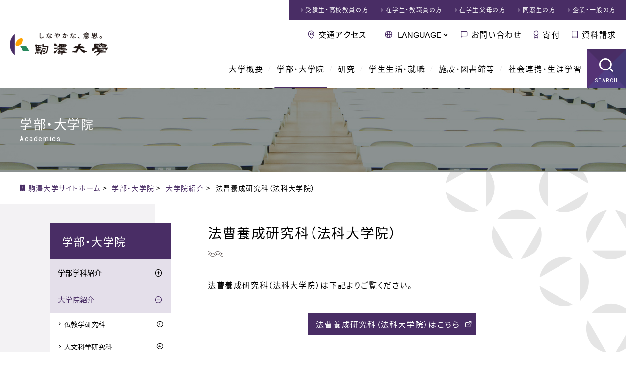

--- FILE ---
content_type: text/html;charset=UTF-8
request_url: https://www.komazawa-u.ac.jp/academics/graduate/lawschool.html
body_size: 43376
content:
<!DOCTYPE html>
<html dir="ltr" lang="ja">
<head>
<meta charset="utf-8">
<meta name="viewport" content="width=device-width,initial-scale=1.0,minimum-scale=1.0,maximum-scale=2.0,user-scalable=1" id="viewport">
<title>法曹養成研究科（法科大学院） | 学部・大学院 | 駒澤大学</title>
<meta name="keywords" content="駒澤大学, 駒沢, 受験, 入学情報, キャンパスライフ">
<link rel="shortcut icon" href="/favicon.ico">
<link rel="stylesheet" href="/css/reset.css">
<link rel="stylesheet" href="/css/common.css">
<link rel="stylesheet" href="/css/contents.css">
<meta property="og:title" content="法曹養成研究科（法科大学院）">
<meta property="og:type" content="article">
<meta property="og:url" content="https://www.komazawa-u.ac.jp/academics/graduate/lawschool.html">
<meta property="og:site_name" content="駒澤大学">
<meta property="og:image" content="https://www.komazawa-u.ac.jp/img/fb_ogp.png">
<meta name="twitter:card" content="summary_large_image">
<!--[if lt IE 9]><script src="//html5shiv.googlecode.com/svn/trunk/html5.js"></script><![endif]-->
<!-- Google Tag Manager -->
<script>(function(w,d,s,l,i){w[l]=w[l]||[];w[l].push({'gtm.start':
new Date().getTime(),event:'gtm.js'});var f=d.getElementsByTagName(s)[0],
j=d.createElement(s),dl=l!='dataLayer'?'&l='+l:'';j.async=true;j.src=
'https://www.googletagmanager.com/gtm.js?id='+i+dl;f.parentNode.insertBefore(j,f);
})(window,document,'script','dataLayer','GTM-P3HQLT3');</script>
<!-- End Google Tag Manager -->
</head>



<body id="site_index" data-type="2" data-id1="11" data-id2="2745">


<!-- Google Tag Manager (noscript) -->
<noscript><iframe src="https://www.googletagmanager.com/ns.html?id=GTM-P3HQLT3" 
height="0" width="0" style="display:none;visibility:hidden"></iframe></noscript>
<!-- End Google Tag Manager (noscript) -->

<!-- google カスタム検索 日本語 -->
<script>
  (function() {
    var cx = '006591613043062259498:h8vixw4me0g';
    var gcse = document.createElement('script');
    gcse.type = 'text/javascript';
    gcse.async = true;
    gcse.src = 'https://cse.google.com/cse.js?cx=' + cx;
    var s = document.getElementsByTagName('script')[0];
    s.parentNode.insertBefore(gcse, s);
  })();
</script>

<div id="container">


<!-- ////////// PageHeader ////////// -->
<header id="globalHeader">
<!-- ////////// announce ////////// -->
<!-- ////////// announce ////////// -->
<div>
<div id="logoField"><a href="/"><img src="/img/common/header_logo.png" alt="しなやかな、意思 駒澤大学"></a></div>
<div id="headerNav">
<nav id="mddNav">
<ul id="globalNav">
<li class="navHome"><a href="/">駒澤大学ホーム</a>
<div class="languageNav">
<form action="javascript:void(0);" method="get">
<select onChange="location.href=value;">
<option value="javascript:void(0);">LANGUAGE</option>
<option value="/">日本語</option>
<option value="/english/">English</option>
<option value="/korean/">한국어</option>
<option value="/t-chinese/">中文繁体</option>
<option value="/s-chinese/">中文簡體</option>
</select>
</form>
</div>
</li>
<li><a href="/about/">大学概要</a>
<div class="mddWrap"><div class="mddInner">
<div class="title_field"><a href="/about/">
<span class="content_title">大学概要</span>
<span class="content_catch">About us</span>
</a></div>
<nav>
<div class="large_nav"><a href="/about/philosophy/">
<figure><img src="/about/philosophy/img/archivelist_img.jpg" alt="理念とあゆみ"></figure>
<span class="page_title">理念とあゆみ</span></a>
<ul>
<li><a href="/about/philosophy/principle.html">建学の理念</a></li>
<li><a href="/about/philosophy/message.html">学長あいさつ</a></li>
<li><a href="/about/philosophy/history.html">沿革</a></li>
<li><a href="/about/philosophy/history-photo.html">写真で振り返る駒澤大学の歴史</a></li>
</ul>
</div>
<div class="large_nav"><a href="/about/overview/">
<figure><img src="/about/overview/img/archivelist_img.jpg" alt="大学の概要"></figure>
<span class="page_title">大学の概要</span></a>
<ul>
<li><a href="/about/overview/foundation/">学校法人駒澤大学</a></li>
<li><a href="/about/overview/symbolmark.html">校章・シンボルマーク</a></li>
<li><a href="/about/overview/school-song.html">校歌・応援歌</a></li>
<li><a href="/about/overview/regulations.html">学則</a></li>
<li><a href="/about/overview/support.html">後援</a></li>
<li><a href="/about/overview/contact.html">お問い合わせ</a></li>
</ul>
</div>
<div class="subNav clm_2x">
<ul>
<li><a href="/about/disclosure/">情報公開</a></li>
<li><a href="/about/effort/">教育上の取り組み</a></li>
<li><a href="/about/fd/">FD（Faculty Development）</a></li>
<li><a href="/about/factbook/">ファクトブック</a></li>
<li><a href="/about/compliance/">コンプライアンス等の取り組み</a></li>
<li><a href="/about/notice/">告知・お知らせ</a></li>
<li><a href="/about/public-relations/">広報誌</a></li>
</ul>
</div>
</nav>
</div></div>
</li>
<li class="mddCurrent"><a href="/academics/">学部・大学院</a>
<div class="mddWrap"><div class="mddInner">
<div class="title_field"><a href="/academics/">
<span class="content_title">学部・大学院</span>
<span class="content_catch">Academics</span>
</a></div>
<nav>
<div class="large_nav"><a href="/academics/faculty/">
<figure><img src="/academics/faculty/img/archivelist_img.jpg" alt="学部学科紹介"></figure>
<span class="page_title">学部学科紹介</span></a>
<ul>
<li><a href="/academics/faculty/buddhism/">仏教学部</a></li>
<li><a href="/academics/faculty/letters/">文学部</a></li>
<li><a href="/academics/faculty/economics/">経済学部</a></li>
<li><a href="/academics/faculty/law/">法学部</a></li>
<li><a href="/academics/faculty/business-administration/">経営学部</a></li>
<li><a href="/academics/faculty/health-sciences/">医療健康科学部</a></li>
<li><a href="/academics/faculty/globalmedia/">グローバル・メディア・スタディーズ学部</a></li>
</ul>
</div>
<div class="large_nav"><a href="/academics/graduate/">
<figure><img src="/academics/graduate/img/archivelist_img.jpg" alt="大学院紹介"></figure>
<span class="page_title">大学院紹介</span></a>
<ul>
<li><a href="/academics/graduate/buddhism/">仏教学研究科</a></li>
<li><a href="/academics/graduate/humanities/">人文科学研究科</a></li>
<li><a href="/academics/graduate/economics/">経済学研究科</a></li>
<li><a href="/academics/graduate/commerce/">商学研究科</a></li>
<li><a href="/academics/graduate/law/">法学研究科</a></li>
<li><a href="/academics/graduate/business-administration/">経営学研究科</a></li>
<li><a href="/academics/graduate/health-sciences/">医療健康科学研究科</a></li>
<li><a href="/academics/graduate/global-media-studies/">グローバル・メディア研究科</a></li>
<li><a href="/academics/graduate/lawschool.html">法曹養成研究科（法科大学院）</a></li>
</ul>
</div>
<div class="large_nav"><a href="/academics/teachers/">
<figure><img src="/academics/teachers/img/archivelist_img.jpg" alt="教員紹介"></figure>
<span class="page_title">教員紹介</span></a>
<ul>
<li><a href="/academics/teachers/buddhism/">仏教学部 教員紹介</a></li>
<li><a href="/academics/teachers/letters/">文学部 教員紹介</a></li>
<li><a href="/academics/teachers/economics/">経済学部 教員紹介</a></li>
<li><a href="/academics/teachers/law/">法学部 教員紹介</a></li>
<li><a href="/academics/teachers/business-administration/">経営学部 教員紹介</a></li>
<li><a href="/academics/teachers/health-sciences/">医療健康科学部 教員紹介</a></li>
<li><a href="/academics/teachers/globalmedia/">グローバル・メディア・スタディーズ学部 教員紹介</a></li>
<li><a href="/academics/teachers/synthetic/">総合教育研究部 教員紹介</a></li>
<li><a href="/academics/teachers/lawschool.html">法曹養成研究科（法科大学院）</a></li>
</ul>
</div>
</nav>
</div></div>
</li>
<li><a href="/research/">研究</a>
<div class="mddWrap"><div class="mddInner">
<div class="title_field"><a href="/research/">
<span class="content_title">研究</span>
<span class="content_catch">Research</span>
</a></div>
<nav>
<div class="large_nav"><a href="/research/research-activity/">
<figure><img src="/research/files/research-activity_img.jpg" alt="研究活動への取り組み"></figure>
<span class="page_title">研究活動への取り組み</span></a>
<ul>
<li><a href="/research/research-activity/research-system.html">研究倫理に関する取り組み</a></li>
<li><a href="/research/research-activity/research-achievements.html">研究者情報データベース</a></li>
<li><a href="/research/research-activity/participate.html">学会・研究会等への参加</a></li>
<li><a href="/research/research-activity/society-lectures.html">学会・講演会等</a></li>
<li><a href="/research/research-activity/Commission-application-form.html">各種関連委員会</a></li>
</ul>
</div>
<div class="large_nav"><a href="/research/grant-program/">
<figure><img src="/research/grant-program/img/archivelist_img.jpg" alt="研究助成"></figure>
<span class="page_title">研究助成</span></a>
<ul>
<li><a href="/research/grant-program/cat/">お知らせ</a></li>
<li><a href="/research/grant-program/post-119.html">様式のダウンロード</a></li>
<li><a href="/research/grant-program/post-116.html">公的研究費</a></li>
<li><a href="/research/grant-program/komazawa-special.html">駒澤大学特別研究助成金</a></li>
</ul>
</div>
<div class="large_nav"><a href="/research/i-u-g-collaboration/">
<figure><img src="/research/files/i-u-g-collaboration.jpg" alt="産学官連携"></figure>
<span class="page_title">産学官連携</span></a>
<ul>
<li><a href="/research/i-u-g-collaboration/policy-of-industry-government-academia-cooperation.html">駒澤大学産学官連携ポリシー</a></li>
<li><a href="/research/i-u-g-collaboration/i-u-collaboration.html">規程・申請様式（受託研究・学外共同研究・奨学研究・寄付講座）</a></li>
</ul>
</div>
<div class="large_nav"><a href="/research/labo/">
<figure><img src="/research/img/archivelist_img.jpg" alt="研究所・ラボラトリ紹介"></figure>
<span class="page_title">研究所・ラボラトリ紹介</span></a>
<ul>
<li><a href="/research/labo/zen/">禅研究所</a></li>
<li><a href="/research/labo/buddhist-economics/">仏教経済研究所</a></li>
<li><a href="/research/labo/law-research-institute/">法学研究所</a></li>
<li><a href="/research/labo/applied-geography/">応用地理研究所</a></li>
<li><a href="/research/labo/kjps/">ジャーナリズム・政策研究所</a></li>
<li><a href="/research/labo/accounting-institute/">経理研究所</a></li>
<li><a href="/research/labo/buddhist-literature/">仏教文学研究所</a></li>
<li><a href="/research/labo/ri-for-justice/">司法研究所</a></li>
<li><a href="/research/labo/health-sciences/">医療健康科学研究所</a></li>
<li><a href="/research/labo/presentday-laboratory/">経済学部現代応用経済学科ラボラトリ</a></li>
<li><a href="/research/labo/gms-laboratory/">グローバル・メディア・スタディーズ・ラボラトリ</a></li>
</ul>
</div>
</nav>
</div></div>
</li>
<li><a href="/campuslife/">学生生活・就職</a>
<div class="mddWrap"><div class="mddInner">
<div class="title_field"><a href="/campuslife/">
<span class="content_title">学生生活・就職</span>
<span class="content_catch">Campuslife</span>
</a></div>
<nav>
<div class="large_nav"><a href="/campuslife/international/">
<figure><img src="/campuslife/international/img/archivelist_img.jpg" alt=""></figure>
<span class="page_title">留学・国際交流</span></a>
<ul>
<li><a href="/campuslife/international/international-center-office.html">国際センター</a></li>
<li><a href="/campuslife/international/counseling-1.html">留学相談室</a></li>
<li><a href="/campuslife/international/international-exchange.html">交換留学</a></li>
<li><a href="/campuslife/international/authorized-school.html">認定校留学</a></li>
<li><a href="/campuslife/international/short-term-language-seminar.html">短期語学セミナー</a></li>
<li><a href="/campuslife/international/visit-to-japan-program.html">来日プログラム「KOMSTUDY」</a></li>
<li><a href="/campuslife/international/extracurricular.html">TEST対策講座</a></li>
<li><a href="/campuslife/international/message.html">留学体験記</a></li>
<li><a href="/campuslife/international/exchange-agreement.html">国際交流協定校</a></li>
</ul>
</div>
<div class="large_nav"><a href="/campuslife/career/">
<figure><img src="/campuslife/career/img/archivelist_img.jpg" alt=""></figure>
<span class="page_title">キャリアセンター</span></a>
<ul>
<li><a href="/campuslife/career/current-students/">在学生の方へ</a></li>
<li><a href="/campuslife/career/application/">企業の皆様</a></li>
</ul>
</div>
<div class="subNav clm_2x">
<ul>
<li><a href="/campuslife/contact-information/">窓口案内</a></li>
<li><a href="/campuslife/certificate/">証明書</a></li>
<li><a href="/campuslife/studies/">学部生</a></li>
<li><a href="/campuslife/graduate/">大学院生</a></li>
<li><a href="/campuslife/qualification/">資格</a></li>
<li><a href="/campuslife/school-expenses/">学費等</a></li>
<li><a href="/campuslife/scholarship/">奨学金</a></li>
<li><a href="/campuslife/student-life-support/">学生生活サポート</a></li>
<li><a href="/campuslife/student-counselors-office/">学生相談室</a></li>
<li><a href="/campuslife/health-center/">保健管理センター</a></li>
<li><a href="/campuslife/support/">障がい学生支援</a></li>
</ul>
</div>
</nav>
</div></div>
</li>
<li><a href="/facilities/">施設・図書館等</a>
<div class="mddWrap"><div class="mddInner">
<div class="title_field"><a href="/facilities/">
<span class="content_title">施設・図書館等</span>
<span class="content_catch">Facilities</span>
</a></div>
<nav>
<div class="large_nav"><a href="/facilities/library/">
<figure><img src="/facilities/library/img/archivelist_img.jpg" alt=""></figure>
<span class="page_title">図書館</span></a>
<ul>
<li><a href="/facilities/library/use-guidance/">利用者別ガイド</a></li>
<li><a href="/facilities/library/support/">活用・サポート</a></li>
<li><a href="/facilities/library/plan-special-feature/">駒図コレクション</a></li>
<li><a href="/facilities/library/outline-komazawalibrary/">図書館概要</a></li>
<li><a href="/facilities/library/database.html">サーチツール（データベース）</a></li>
<li><a href="/facilities/library/calendar.html">カレンダー</a></li>
<li><a href="/facilities/library/floor-map.html">フロアガイド</a></li>
<li><a href="/facilities/library/topics/">NEWS</a></li>
</ul>
</div>
<div class="large_nav"><a href="/facilities/museum/">
<figure><img src="/facilities/museum/img/archivelist_img.jpg" alt=""></figure>
<span class="page_title">禅文化歴史博物館</span></a>
<ul>
<li><a href="/facilities/museum/overview/">博物館の紹介</a></li>
<li><a href="/facilities/museum/use-transportation-guideline/">アクセス・お願い</a></li>
<li><a href="/facilities/museum/publication/">刊行物</a></li>
<li><a href="/facilities/museum/map.html">博物館みどころ</a></li>
<li><a href="/facilities/museum/calendar.html">開館カレンダー</a></li>
<li><a href="/facilities/museum/event-schedule.html">スケジュール</a></li>
<li><a href="/facilities/museum/topics/">お知らせ（禅文化歴史博物館）</a></li>
</ul>
</div>
<div class="large_nav"><a href="/facilities/campus/">
<figure><img src="/facilities/campus/img/archivelist_img.jpg" alt="キャンパス紹介"></figure>
<span class="page_title">キャンパス紹介</span></a>
<ul>
<li><a href="/facilities/campus/komazawa.html">駒沢キャンパス</a></li>
<li><a href="/facilities/campus/fukasawa.html">深沢キャンパス</a></li>
<li><a href="/facilities/campus/tamagawa.html">玉川キャンパス</a></li>
</ul>
</div>
<div class="subNav">
<ul>
<li><a href="/facilities/seminarhouse/">厚生寮（野尻寮）</a></li>
<li><a href="/facilities/komazawa-cless/">学生食堂・売店</a></li>
<li><a href="/facilities/information-network-center/">総合情報センター（一般）</a></li>
<li><a href="/facilities/community-care-center/">コミュニティ・ケアセンター</a></li>
</ul>
</div>
</nav>
</div></div>
</li>
<li><a href="/social/">社会連携・生涯学習</a>
<div class="mddWrap"><div class="mddInner">
<div class="title_field"><a href="/social/">
<span class="content_title">社会連携・生涯学習</span>
<span class="content_catch">Social activity &amp; Lifelong learning</span>
</a></div>
<nav>
<div class="large_nav"><a href="/social/about/">
<figure><img src="/social/about/files/archivelist_img.jpg" alt=""></figure>
<span class="page_title">社会連携について</span></a>
<ul>
<li><a href="/social/about/setagayaku/">世田谷区との連携</a></li>
<li><a href="/social/about/other/">各地・各団体と連携</a></li>
<li><a href="/social/about/research/">社会との研究活動</a></li>
<li><a href="/social/about/komadaiproject/">駒大生のプロジェクト</a></li>
<li><a href="/social/about/lifelearning/">開かれた学びの場</a></li>
<li><a href="/social/about/deeplearning/">学びを深める</a></li>
<li><a href="/social/about/topics/">お知らせ（社会連携センター）</a></li>
</ul>
</div>
<div class="large_nav"><a href="/social/lifelearning/">
<figure><img src="/social/files/archivelist_lifelearning.jpg" alt="生涯学習について"></figure>
<span class="page_title">生涯学習について</span></a>
<ul>
<li><a href="/social/lifelearning/kokai/">公開講座</a></li>
<li><a href="/social/lifelearning/kenkou/">健康づくり教室</a></li>
<li><a href="/social/lifelearning/sunday/">日曜講座・はじめての坐禅</a></li>
<li><a href="/social/lifelearning/ecollege/">せたがやｅカレッジ</a></li>
</ul>
</div>
<div class="large_nav"><a href="/social/sdgs/">
<figure><img src="/social/files/archivelist_sdgs.png" alt="駒澤大学×SDGs"></figure>
<span class="page_title">駒澤大学×SDGs</span></a>
<ul>
</ul>
</div>
<div class="large_nav"><a href="/social/collabo/">
<figure><img src="/social/files/archivelist_collabo.jpg" alt="社会連携センターについて"></figure>
<span class="page_title">社会連携センターについて</span></a>
</div>
</nav>
</div></div>
</li>
<li class="navSearch"><a href="javascript:void(0);">SEARCH</a></li>
</ul>
</nav>
<nav id="visitorNav">
<ul>
<li><a href="/exam/">受験生・高校教員<span>の方</span></a></li>
<li><a href="/visitor/">在学生・教職員<span>の方</span></a></li>
<li><a href="/visitor/visitor-parents.html">在学生父母<span>の方</span></a></li>
<li><a href="/visitor/visitor-alumni.html">同窓生<span>の方</span></a></li>
<li><a href="/visitor/visitor-public.html">企業・一般<span>の方</span></a></li>
</ul>
</nav>
<nav id="subNav">
<ul>
<li class="navAccess"><a href="/access/">交通アクセス</a></li>
<li class="navLanguage">
<form action="javascript:void(0);" method="get">
<select onChange="location.href=value;">
<option value="javascript:void(0);">LANGUAGE</option>
<option value="/">日本語</option>
<option value="/english/">English</option>
<option value="/korean/">한국어</option>
<option value="/t-chinese/">中文繁体</option>
<option value="/s-chinese/">中文簡體</option>
</select>
</form>
</li>
<li class="navContact"><a href="/contact/">お問い合わせ</a></li>
<li class="navBokin"><a href="/bokin/">寄付</a></li>
<li class="navCatalog"><a href="/exam/catalog.html" data-gtm-click="header-document_request">資料請求</a></li>
</ul>
</nav>
</div>
</div>
<div class="siteSearch">
<span class="searchTtl">SEARCH<span>サイト内検索</span></span>
<!-- サイト内検索 -->
<gcse:searchbox-only></gcse:searchbox-only>
<!-- サイト内検索 -->
</div>
</header>


<div id="keyWrap" class="thin kwAcademics">
<div class="catTtl">学部・大学院<span>Academics</span></div>
</div>


<nav id="breadcrumbs">
<span itemscope itemtype="http://data-vocabulary.org/Breadcrumb">
<a href="/" class="bcHome" itemprop="url"><span itemprop="title">駒澤大学サイトホーム</span></a>&nbsp;&gt;&nbsp;
</span>
<span itemscope itemtype="http://data-vocabulary.org/Breadcrumb">
<a href="/academics/" itemprop="url"><span itemprop="title">学部・大学院</span></a>&nbsp;&gt;&nbsp;
</span>
<span itemscope itemtype="http://data-vocabulary.org/Breadcrumb">
<a href="/academics/graduate/" itemprop="url"><span itemprop="title">大学院紹介</span></a>&nbsp;&gt;&nbsp;
</span>
<span itemscope itemtype="http://data-vocabulary.org/Breadcrumb">
<span itemprop="title">法曹養成研究科（法科大学院）</span>
</span>
</nav><!--/#breadcrumbs-->


<!-- ////////// MainContents ////////// -->
<div id="wrapper">
<div id="wrapInner">

<main class="">


<section class="secDetail">
<h1>法曹養成研究科（法科大学院）</h1>
<div id="setEntryBase">
<p>法曹養成研究科（法科大学院）は下記よりご覧ください。</p>
<p style="text-align: center;"><a class="btn" target="_blank" href="/lawschool/">法曹養成研究科（法科大学院）はこちら</a></p>
</div><!--/#setEntryBase-->
</section><!--/.secDetail-->


</main>

<div id="sub">
<h2><a href="/academics/"><span>学部・大学院</span></a></h2>
<nav>
<ul>
<li><a href="/academics/faculty/">学部学科紹介</a>
<ul>
<li><a href="/academics/faculty/buddhism/">仏教学部</a>
<ul>
</ul>
</li>
<li><a href="/academics/faculty/letters/">文学部</a>
<ul>
</ul>
</li>
<li><a href="/academics/faculty/economics/">経済学部</a>
<ul>
</ul>
</li>
<li><a href="/academics/faculty/law/">法学部</a>
<ul>
</ul>
</li>
<li><a href="/academics/faculty/business-administration/">経営学部</a>
<ul>
</ul>
</li>
<li><a href="/academics/faculty/health-sciences/">医療健康科学部</a>
<ul>
</ul>
</li>
<li><a href="/academics/faculty/globalmedia/">グローバル・メディア・スタディーズ学部</a>
<ul>
</ul>
</li>
<li><a href="/academics/faculty/sougou/">総合教育研究部</a>
<ul>
</ul>
</li>
<li><a href="/academics/faculty/post-52.html">駒澤教養パスポート</a></li>
<li><a href="/academics/faculty/common.html">全学共通科目</a></li>
<li><a href="/academics/faculty/datascience-ai.html">データサイエンス・AI教育プログラム</a></li>
<li><a href="/academics/faculty/flex.html">フレックスBのシステムとは</a></li>
<li><a href="/academics/faculty/page-list.html">学部・学科作成のページ</a></li>
</ul>
</li>
<li class="active"><a href="/academics/graduate/">大学院紹介</a>
<ul>
<li><a href="/academics/graduate/buddhism/">仏教学研究科</a>
<ul>
<li><a href="/academics/graduate/buddhism/buddhism.html">仏教学研究科 仏教学専攻</a></li>
<li><a href="/academics/graduate/buddhism/post-23.html">仏教学専攻 教員紹介</a></li>
</ul>
</li>
<li><a href="/academics/graduate/humanities/">人文科学研究科</a>
<ul>
<li><a href="/academics/graduate/humanities/japanese-literature.html">人文科学研究科 国文学専攻</a></li>
<li><a href="/academics/graduate/humanities/english-literature.html">人文科学研究科 英米文学専攻</a></li>
<li><a href="/academics/graduate/humanities/geography.html">人文科学研究科 地理学専攻</a></li>
<li><a href="/academics/graduate/humanities/history.html">人文科学研究科 歴史学専攻</a></li>
<li><a href="/academics/graduate/humanities/sociology.html">人文科学研究科 社会学専攻</a></li>
<li><a href="/academics/graduate/humanities/psychology.html">人文科学研究科 心理学専攻</a></li>
<li><a href="/academics/graduate/humanities/post-24.html">国文学専攻 教員紹介</a></li>
<li><a href="/academics/graduate/humanities/post-25.html">英米文学専攻 教員紹介</a></li>
<li><a href="/academics/graduate/humanities/post-26.html">地理学専攻 教員紹介</a></li>
<li><a href="/academics/graduate/humanities/post-27.html">歴史学専攻 教員紹介</a></li>
<li><a href="/academics/graduate/humanities/post-28.html">社会学専攻 教員紹介</a></li>
<li><a href="/academics/graduate/humanities/post-29.html">心理学専攻 教員紹介</a></li>
</ul>
</li>
<li><a href="/academics/graduate/economics/">経済学研究科</a>
<ul>
<li><a href="/academics/graduate/economics/greeting.html">経済学研究科委員長挨拶</a></li>
<li><a href="/academics/graduate/economics/teachers.html">教員紹介</a></li>
<li><a href="/academics/graduate/economics/lesson.html">授業紹介</a></li>
<li><a href="/academics/graduate/economics/exam.html">経済学研究科入試情報</a></li>
<li><a href="/academics/graduate/economics/scholarship.html">奨学金</a></li>
<li><a href="/academics/graduate/economics/message.html">院生／修了生のメッセージ</a></li>
<li><a href="/academics/graduate/economics/thesis.html">経済学研究科修士論文・博士論文紹介（最近分）</a></li>
</ul>
</li>
<li><a href="/academics/graduate/commerce/">商学研究科</a>
<ul>
<li><a href="/academics/graduate/commerce/greeting.html">商学研究科委員長挨拶</a></li>
<li><a href="/academics/graduate/commerce/thesis.html">商学研究科　修士論文・ 博士論文一覧</a></li>
<li><a href="/academics/graduate/commerce/exam.html">商学研究科入試情報</a></li>
<li><a href="/academics/graduate/commerce/literature.html">基本文献リスト</a></li>
<li><a href="/academics/graduate/commerce/scholarship.html">奨学金</a></li>
<li><a href="/academics/graduate/commerce/message.html">在学生・修了生の声</a></li>
<li><a href="/academics/graduate/commerce/teachers.html">教員紹介</a></li>
</ul>
</li>
<li><a href="/academics/graduate/law/">法学研究科</a>
<ul>
<li><a href="/academics/graduate/law/publiclaw.html">法学研究科 公法学専攻</a></li>
<li><a href="/academics/graduate/law/privatelaw.html">法学研究科 私法学専攻</a></li>
<li><a href="/academics/graduate/law/post-32.html">公法学専攻 教員紹介</a></li>
<li><a href="/academics/graduate/law/post-33.html">私法学専攻 教員紹介</a></li>
</ul>
</li>
<li><a href="/academics/graduate/business-administration/">経営学研究科</a>
<ul>
<li><a href="/academics/graduate/business-administration/post-34.html">経営学専攻 教員紹介</a></li>
<li><a href="/academics/graduate/business-administration/masters-course-examinee.html">修士課程受験者の皆さんへ</a></li>
<li><a href="/academics/graduate/business-administration/admission-prospective.html">修士課程入学予定者の皆さんへ</a></li>
<li><a href="/academics/graduate/business-administration/disclosure.html">情報公開</a></li>
<li><a href="/academics/graduate/business-administration/introduce.html">経営学研究科の紹介</a></li>
<li><a href="/academics/graduate/business-administration/exam.html">入試情報</a></li>
<li><a href="/academics/graduate/business-administration/links.html">リンク</a></li>
</ul>
</li>
<li><a href="/academics/graduate/health-sciences/">医療健康科学研究科</a>
<ul>
<li><a href="/academics/graduate/health-sciences/health-sciences.html">医療健康科学研究科 診療放射線学専攻</a></li>
<li><a href="/academics/graduate/health-sciences/post-35.html">診療放射線学専攻 教員紹介</a></li>
</ul>
</li>
<li><a href="/academics/graduate/global-media-studies/">グローバル・メディア研究科</a>
<ul>
<li><a href="/academics/graduate/global-media-studies/global-media-studies.html">グローバル・メディア研究科 グローバル・メディア専攻</a></li>
<li><a href="/academics/graduate/global-media-studies/post-36.html">グローバル・メディア専攻 教員紹介</a></li>
</ul>
</li>
<li><a href="/academics/graduate/exam/">大学院入学試験について</a>
<ul>
</ul>
</li>
<li><a href="/academics/graduate/tuition-waiver/">授業料減免制度について</a>
<ul>
</ul>
</li>
<li><a href="/academics/graduate/event/">大学院進学相談会</a>
<ul>
</ul>
</li>
<li><a href="/academics/graduate/research/">研究会</a>
<ul>
</ul>
</li>
<li><a href="/academics/graduate/post-4.html">日本学術振興会 特別研究員制度</a></li>
<li><a href="/academics/graduate/syllabus.html">大学院時間割・要覧</a></li>
<li><a href="/academics/graduate/3.html">【大学院】令和7年度新入生の皆様へ</a></li>
<li><a href="/academics/graduate/injyosei.html">大学院研究助成制度</a></li>
<li><a href="/academics/graduate/consultation.html">資料請求・過去問題</a></li>
<li class="active"><a href="/academics/graduate/lawschool.html">法曹養成研究科（法科大学院）</a></li>
<li><a href="/academics/graduate/page-list.html">研究科作成のページ</a></li>
</ul>
</li>
<li><a href="/academics/teachers/">教員紹介</a>
<ul>
<li><a href="/academics/teachers/buddhism/">仏教学部 教員紹介</a>
<ul>
<li><a href="/academics/teachers/buddhism/buddhism.html">仏教学部 禅学科／仏教学科 教員一覧</a></li>
</ul>
</li>
<li><a href="/academics/teachers/letters/">文学部 教員紹介</a>
<ul>
<li><a href="/academics/teachers/letters/japanese-literature.html">文学部 国文学科 教員一覧</a></li>
<li><a href="/academics/teachers/letters/english-literature.html">文学部 英米文学科 教員一覧</a></li>
<li><a href="/academics/teachers/letters/geography.html">文学部 地理学科 教員一覧</a></li>
<li><a href="/academics/teachers/letters/history.html">文学部 歴史学科 教員一覧</a></li>
<li><a href="/academics/teachers/letters/sociology.html">文学部 社会学科 教員一覧</a></li>
<li><a href="/academics/teachers/letters/psychology.html">文学部 心理学科 教員一覧</a></li>
</ul>
</li>
<li><a href="/academics/teachers/economics/">経済学部 教員紹介</a>
<ul>
<li><a href="/academics/teachers/economics/economics.html">経済学部 経済学科 教員一覧</a></li>
<li><a href="/academics/teachers/economics/quotient.html">経済学部 商学科 教員一覧</a></li>
<li><a href="/academics/teachers/economics/presentday.html">経済学部 現代応用経済学科 教員一覧</a></li>
</ul>
</li>
<li><a href="/academics/teachers/law/">法学部 教員紹介</a>
<ul>
<li><a href="/academics/teachers/law/law.html">法学部 法律学科 教員一覧</a></li>
<li><a href="/academics/teachers/law/law-political-science.html">法学部 政治学科 教員一覧</a></li>
</ul>
</li>
<li><a href="/academics/teachers/business-administration/">経営学部 教員紹介</a>
<ul>
<li><a href="/academics/teachers/business-administration/business-administration.html">経営学部 経営学科 教員一覧</a></li>
<li><a href="/academics/teachers/business-administration/marketing.html">経営学部 市場戦略学科 教員一覧</a></li>
</ul>
</li>
<li><a href="/academics/teachers/health-sciences/">医療健康科学部 教員紹介</a>
<ul>
<li><a href="/academics/teachers/health-sciences/health-sciences.html">医療健康科学部 診療放射線技術科学科 教員一覧</a></li>
</ul>
</li>
<li><a href="/academics/teachers/globalmedia/">グローバル・メディア・スタディーズ学部 教員紹介</a>
<ul>
<li><a href="/academics/teachers/globalmedia/globalmedia.html">グローバル・メディア・スタディーズ学部 グローバル・メディア学科 教員一覧</a></li>
</ul>
</li>
<li><a href="/academics/teachers/synthetic/">総合教育研究部 教員紹介</a>
<ul>
<li><a href="/academics/teachers/synthetic/culturology.html">総合教育研究部 文化学部門 教員一覧</a></li>
<li><a href="/academics/teachers/synthetic/natural-science.html">総合教育研究部 自然科学部門 教員一覧</a></li>
<li><a href="/academics/teachers/synthetic/japanese-culture.html">総合教育研究部 日本文化部門 教員一覧</a></li>
<li><a href="/academics/teachers/synthetic/language-first.html">総合教育研究部 外国語第一部門 教員一覧</a></li>
<li><a href="/academics/teachers/synthetic/language-second.html">総合教育研究部 外国語第二部門 教員一覧</a></li>
<li><a href="/academics/teachers/synthetic/sports.html">総合教育研究部 スポーツ・健康科学部門 教員一覧</a></li>
<li><a href="/academics/teachers/synthetic/teacher-training.html">総合教育研究部 教職課程部門 教員一覧</a></li>
</ul>
</li>
<li><a href="/academics/teachers/lawschool.html">法曹養成研究科（法科大学院）</a></li>
</ul>
</li>
</ul>
</nav>

<ul class="subBanner">
<li class="banner"><a href="/lawschool/" target="_blank"><img src="/academics/banner/ban_lawschool.jpg" alt="駒澤大学法科大学院"></a></li>
<li class="banner"><a href="/academics/graduate/consultation.html"><img src="/academics/banner/20210306kyo2.jpg" alt="大学院進学をお考えの方へ"></a></li>
</ul><!--/#subBanner-->

</div><!--/#sub-->

</div><!--/#wrapInner-->
</div><!--/#wrapper-->

<footer id="globalFooter">
<div class="footerHead">
<div class="footerL"><a href="/"><img src="/img/common/header_logo.png" alt="しなやかな、意思 駒澤大学"></a></div>
<nav>
<ul class="snsList">
	<li class="navTwitter"><a href="https://twitter.com/komazawa_univer" target="_blank"><span>Twitter</span></a></li>
	<li class="navFacebook"><a href="https://www.facebook.com/komazawa.university" target="_blank"><span>Facebook</span></a></li>
	<li class="navYoutube"><a href="https://www.youtube.com/user/komazawauniv" target="_blank"><span>YouTube</span></a></li>
</ul>
</nav>
<div class="siteSearch">
<!-- サイト内検索 -->
<gcse:searchbox-only></gcse:searchbox-only>
<!-- サイト内検索 -->
</div>
</div>

<nav id="footerSitemap">
<div class="row">
<a href="/" class="navHome">駒澤大学ホーム</a>
<dl>
<dt><a href="/about/">大学概要</a></dt>
<dd>
<ul>
<li><a href="/about/philosophy/">理念とあゆみ</a></li>
<li><a href="/about/overview/">大学の概要</a></li>
<li><a href="/about/policies/">各種方針等</a></li>
<li><a href="/about/disclosure/">情報公開</a></li>
<li><a href="/about/effort/">教育上の取り組み</a></li>
<li><a href="/about/fd/">FD（Faculty Development）</a></li>
<li><a href="/about/factbook/">ファクトブック</a></li>
<li><a href="/about/compliance/">コンプライアンス等の取り組み</a></li>
<li><a href="/about/notice/">告知・お知らせ</a></li>
<li><a href="/about/public-relations/">広報誌</a></li>
</ul>
</dd>
</dl>
<dl>
<dt><a href="/academics/">学部・大学院</a></dt>
<dd>
<ul>
<li><a href="/academics/faculty/">学部学科紹介</a></li>
<li><a href="/academics/graduate/">大学院紹介</a></li>
<li><a href="/academics/teachers/">教員紹介</a></li>
</ul>
</dd>
</dl>
</div><!--/.row-->
<div class="row">
<dl>
<dt><a href="/research/">研究</a></dt>
<dd>
<ul>
<li><a href="/research/research-activity/">研究活動への取り組み</a></li>
<li><a href="/research/grant-program/">研究助成</a></li>
<li><a href="/research/i-u-g-collaboration/">産学官連携</a></li>
<li><a href="/research/labo/">研究所・ラボラトリ紹介</a></li>
</ul>
</dd>
</dl>
<dl>
<dt><a href="/campuslife/">学生生活・就職</a></dt>
<dd>
<ul>
<li><a href="/campuslife/international/">留学・国際交流</a></li>
<li><a href="/campuslife/career/">キャリアセンター</a></li>
<li><a href="/campuslife/contact-information/">窓口案内（手続き・届出）</a></li>
<li><a href="/campuslife/certificate/">証明書</a></li>
<li><a href="/campuslife/studies/">学部生</a></li>
<li><a href="/campuslife/foreign-student/">私費留学生</a></li>
<li><a href="/campuslife/graduate/">大学院生</a></li>
<li><a href="/campuslife/qualification/">資格</a></li>
<li><a href="/campuslife/school-expenses/">学費等</a></li>
<li><a href="/campuslife/scholarship/">奨学金</a></li>
<li><a href="/campuslife/student-life-support/">学生生活サポート</a></li>
<li><a href="/campuslife/student-counselors-office/">学生相談室</a></li>
<li><a href="/campuslife/health-center/">保健管理センター</a></li>
<li><a href="/campuslife/support/">障がい学生支援</a></li>
</ul>
</dd>
</dl>
</div><!--/.row-->
<div class="row">
<dl>
<dt><a href="/facilities/">施設・図書館等</a></dt>
<dd>
<ul>
<li><a href="/facilities/library/">図書館</a></li>
<li><a href="/facilities/museum/">禅文化歴史博物館</a></li>
<li><a href="/facilities/campus/">キャンパス紹介</a></li>
<li><a href="/facilities/seminarhouse/">厚生寮（野尻寮）</a></li>
<li><a href="/facilities/komazawa-cless/">学生食堂・売店</a></li>
<li><a href="/facilities/information-network-center/">総合情報センター（一般）</a></li>
<li><a href="/facilities/community-care-center/">コミュニティ・ケアセンター</a></li>
</ul>
</dd>
</dl>
<dl>
<dt><a href="/social/">社会連携・生涯学習</a></dt>
<dd>
<ul>
<li><a href="/social/about/">社会連携について</a></li>
<li><a href="/social/lifelearning/">生涯学習について</a></li>
<li><a href="/social/sdgs/">駒澤大学×SDGs</a></li>
<li><a href="/social/collabo/">社会連携センターについて</a></li>
</ul>
</dd>
</dl>
</div><!--/.row-->
<div class="row">
<dl>
<dt><a href="/exam/">受験生・高校教員の方</a></dt>
<dd>
<ul>
<li><a href="/exam/information/">選抜方式一覧</a></li>
<li><a href="/exam/web-application/">ネット出願</a></li>
<li><a href="/exam/data/">入学者選抜データ</a></li>
<li><a href="/exam/admission-policy/">アドミッション・ポリシー</a></li>
<li><a href="/exam/graduate/">大学院入試概要</a></li>
<li><a href="/exam/faq/">入学者選抜Q&A</a></li>
<li><a href="/exam/announcement/">合格発表</a></li>
<li><a href="/exam/teachers/">高校教員の皆様へ</a></li>
<li><a href="/exam/guardian/">保護者の皆様へ</a></li>
<li><a href="/exam/-20268.html">駒澤大学 2026（令和8）年度 受験上の配慮【障がいのある方への配慮案内】</a></li>
<li><a href="/exam/catalog.html">資料請求・過去問題</a></li>
<li><a href="/exam/guideline.html">各種入学者選抜要項</a></li>
<li><a href="/exam/open-campus.html">オープンキャンパス・大学見学</a></li>
</ul>
</dd>
</dl>
</div><!--/.row-->
<div class="row">
<dl class="fLinkOther">
<dt><div>その他</div></dt>
<dd>
<ul>
<li><a href="/hojin/" target="_blank">学校法人駒澤大学</a></li>
<li><a href="/lawschool/" target="_blank">法科大学院</a></li>
<li><a href="/shugetsukan/" target="_blank">種月館</a></li>
<li><a href="/branding/" target="_blank">駒澤大学ブランドページ「WHAT IS OUR BRAND?」</a></li>
<li><a href="/zen-branding/">禅ブランディング</a></li>
<li><a href="/facilities/library/virtual.html">図書館360°バーチャル施設案内</a></li>
<li><a href="https://www.komazawa-k.org/" target="_blank">教育後援会</a></li>
<li><a href="/alumni/">同窓会</a></li>
<li><a href="/komazawakai/">駒澤会</a></li>
<li><a href="/bokin/">駒澤大学へのご支援（寄付）</a></li>
<li><a href="/policy/">個人情報の保護について</a></li>
<li><a href="/hr/">人事部</a></li>
<li><a href="/recruit/">教職員公募</a></li>
<li><a href="https://plus.komazawa-u.ac.jp/articles/category/interview-column/lab-ekiden" target="_blank">ラボ駅伝</a></li>
<li><a href="/blog-sns/">ブログ・SNS等</a></li>
<li><a href="/information-ga/">新型コロナウイルス感染症に関する本学の対応について</a></li>
<li><a href="https://buddhist-uc.jp/" target="_blank">仏教系大学会議</a></li>
<li><a href="/access/">交通アクセス</a></li>
<li><a href="/contact/">お問い合わせ</a></li>
<li><a href="/sitemap.html">サイトマップ</a></li>
</ul>
</dd>
</dl>
</div><!--/.row-->
</nav><!--/#footerSitemap -->


<nav id="sitemapSub">
<ul>
	<li><a href="/about/disclosure/financial-report.html">財務情報の公開</a></li>
	<li><a href="/about/disclosure/study.html">教育情報の公開</a></li>
	<li><a href="/policy/">個人情報保護について</a></li>
	<li><a href="/about/disclosure/self-inspection.html">自己点検・評価</a></li>
	<li><a href="/about/disclosure/policy.html">3つのポリシー</a></li>
	<li><a href="/about/disclosure/accreditation.html">認証評価</a></li>
</ul>
</nav>
<nav id="campusNav">
<div>
<figure><a href="/facilities/campus/komazawa.html"><img src="/img/common/campus_komazawa.jpg" alt="駒沢キャンパス"></a></figure>
<dl>
	<dt><a href="/facilities/campus/komazawa.html">駒沢キャンパス</a></dt>
	<dd>
		〒154-8525<br>東京都世田谷区駒沢1-23-1
		<div class="btnArea">
		<a href="https://goo.gl/maps/GyZ6w76xdT82" class="btn">Google マップ</a>
		<a href="/access/" class="btn">交通アクセス</a>
		</div>
	</dd>
</dl>
</div>
<div>
<figure><a href="/facilities/campus/fukasawa.html"><img src="/img/common/campus_fukasawa.jpg" alt="深沢キャンパス"></a></figure>
<dl>
	<dt><a href="/facilities/campus/fukasawa.html">深沢キャンパス</a></dt>
	<dd>
		〒158-0081<br>東京都世田谷区深沢6-8-18
		<div class="btnArea">
		<a href="https://goo.gl/maps/YYvSqJGLKsn" class="btn">Google マップ</a>
		<a href="/access/" class="btn">交通アクセス</a>
		</div>
	</dd>
</dl>
</div>
<div>
<figure><a href="/facilities/campus/tamagawa.html"><img src="/img/common/campus_tamagawa.jpg" alt="玉川キャンパス"></a></figure>
<dl>
	<dt><a href="/facilities/campus/tamagawa.html">玉川キャンパス</a></dt>
	<dd>
		〒157-0068<br>東京都世田谷区宇奈根1-1-1
		<div class="btnArea">
		<a href="https://goo.gl/maps/5RnBaix4zrQ2" class="btn">Google マップ</a>
		<a href="/access/" class="btn">交通アクセス</a>
		</div>
	</dd>
</dl>
</div>
</nav>
<nav id="bnrField">
<ul>
	<li><a href="https://www.komazawa-u.ac.jp/hojin/" target="_blank"><img src="/img/common/bnr_hojin.png" alt=""></a></li>
	<li><a href="http://www.komazawa.net/" target="_blank"><img src="/img/common/bnr_komazawa-hs.png" alt=""></a></li>
	<li><a href="http://www.komazawa-uth.ed.jp/" target="_blank"><img src="/img/common/bnr_tomakomai-hs.png" alt=""></a></li>
</ul>
</nav>
<small class="copyright">Copyright © Komazawa University. <br class="sp">All Rights Reserved.</small>
</footer>

</div><!--/#container-->


<script src="/js/jquery.js"></script>
<script src="/js/matchHeight.js"></script>
<script src="/js/slick.min.js"></script>
<script src="/js/function.js"></script>
<script src="/js/function_jp.js"></script>
<script type="text/javascript">
(function () {
var tagjs = document.createElement("script");
var s = document.getElementsByTagName("script")[0];
tagjs.async = true;
tagjs.src = "//s.yjtag.jp/tag.js#site=6iJQ6Ju";
s.parentNode.insertBefore(tagjs, s);
}());
</script>
<noscript>
<iframe src="//b.yjtag.jp/iframe?c=6iJQ6Ju" width="1" height="1" frameborder="0" scrolling="no" marginheight="0" marginwidth="0"></iframe>
</noscript>
<script src="https://smp.komazawa-u.ac.jp/ma.js?acid=3533"></script>


</body>
</html>

--- FILE ---
content_type: text/css
request_url: https://www.komazawa-u.ac.jp/css/fonts/fonts.css
body_size: 5031
content:
@charset "UTF-8";
/* =======================================

  Fonts

======================================= */
@font-face {
  font-family: 'komazawa';
  src:  url('komazawa.eot?qlltfm');
  src:  url('komazawa.eot?qlltfm#iefix') format('embedded-opentype'),
    url('komazawa.ttf?qlltfm') format('truetype'),
    url('komazawa.woff?qlltfm') format('woff'),
    url('komazawa.svg?qlltfm#komazawa') format('svg');
  font-weight: normal;
  font-style: normal;
  font-display: block;
}

.icon-icon_pin:before {
  content: "\e926";
}
.icon-icon_home:before {
  content: "\e921";
}
.icon-icon_facebook:before {
  content: "\e922";
}
.icon-icon_line:before {
  content: "\e923";
}
.icon-icon_twitter:before {
  content: "\e924";
}
.icon-icon_youtube:before {
  content: "\e925";
}
.icon-alert-octagon:before {
  content: "\e900";
}
.icon-arrow-down:before {
  content: "\e92a";
}
.icon-arrow-up:before {
  content: "\e901";
}
.icon-award:before {
  content: "\e902";
}
.icon-book-open:before {
  content: "\e903";
}
.icon-book:before {
  content: "\e904";
}
.icon-briefcase:before {
  content: "\e905";
}
.icon-camera:before {
  content: "\e906";
}
.icon-check-circle:before {
  content: "\e907";
}
.icon-chevron-down:before {
  content: "\e908";
}
.icon-chevron-left:before {
  content: "\e909";
}
.icon-chevron-right:before {
  content: "\e90a";
}
.icon-chevron-up:before {
  content: "\e90b";
}
.icon-chevrons-down:before {
  content: "\e90c";
}
.icon-code:before {
  content: "\e92b";
}
.icon-compass:before {
  content: "\e90d";
}
.icon-copy:before {
  content: "\e90e";
}
.icon-edit-3:before {
  content: "\e90f";
}
.icon-external-link:before {
  content: "\e937";
}
.icon-file:before {
  content: "\e910";
}
.icon-filter:before {
  content: "\e911";
}
.icon-flag:before {
  content: "\e912";
}
.icon-globe:before {
  content: "\e913";
}
.icon-home:before {
  content: "\e914";
}
.icon-key:before {
  content: "\e92c";
}
.icon-link:before {
  content: "\e915";
}
.icon-lock:before {
  content: "\e92d";
}
.icon-log-in:before {
  content: "\e938";
}
.icon-log-out:before {
  content: "\e939";
}
.icon-mail:before {
  content: "\e916";
}
.icon-map-pin:before {
  content: "\e917";
}
.icon-map:before {
  content: "\e918";
}
.icon-message-square:before {
  content: "\e919";
}
.icon-minus-circle:before {
  content: "\e91a";
}
.icon-minus:before {
  content: "\e928";
}
.icon-paperclip:before {
  content: "\e91b";
}
.icon-phone:before {
  content: "\e91c";
}
.icon-plus-circle:before {
  content: "\e91d";
}
.icon-plus:before {
  content: "\e927";
}
.icon-printer:before {
  content: "\e92e";
}
.icon-refresh-cw:before {
  content: "\e92f";
}
.icon-search:before {
  content: "\e91e";
}
.icon-send:before {
  content: "\e91f";
}
.icon-settings:before {
  content: "\e930";
}
.icon-star:before {
  content: "\e931";
}
.icon-tag:before {
  content: "\e920";
}
.icon-unlock:before {
  content: "\e932";
}
.icon-user:before {
  content: "\e933";
}
.icon-users:before {
  content: "\e934";
}
.icon-x:before {
  content: "\e929";
}
.icon-zoom-in:before {
  content: "\e935";
}
.icon-zoom-out:before {
  content: "\e936";
}




/*
The MIT License (MIT)

Copyright (c) 2013-2017 Cole Bemis

Permission is hereby granted, free of charge, to any person obtaining a copy
of this software and associated documentation files (the "Software"), to deal
in the Software without restriction, including without limitation the rights
to use, copy, modify, merge, publish, distribute, sublicense, and/or sell
copies of the Software, and to permit persons to whom the Software is
furnished to do so, subject to the following conditions:

The above copyright notice and this permission notice shall be included in all
copies or substantial portions of the Software.

THE SOFTWARE IS PROVIDED "AS IS", WITHOUT WARRANTY OF ANY KIND, EXPRESS OR
IMPLIED, INCLUDING BUT NOT LIMITED TO THE WARRANTIES OF MERCHANTABILITY,
FITNESS FOR A PARTICULAR PURPOSE AND NONINFRINGEMENT. IN NO EVENT SHALL THE
AUTHORS OR COPYRIGHT HOLDERS BE LIABLE FOR ANY CLAIM, DAMAGES OR OTHER
LIABILITY, WHETHER IN AN ACTION OF CONTRACT, TORT OR OTHERWISE, ARISING FROM,
OUT OF OR IN CONNECTION WITH THE SOFTWARE OR THE USE OR OTHER DEALINGS IN THE
SOFTWARE.
*/


@font-face {
   font-family: 'Noto Sans Japanese';
   font-style: normal;
   font-weight: 300;
   src: url(//fonts.gstatic.com/ea/notosansjapanese/v6/NotoSansJP-DemiLight.woff2) format('woff2'),
        url(//fonts.gstatic.com/ea/notosansjapanese/v6/NotoSansJP-DemiLight.woff) format('woff'),
        url(//fonts.gstatic.com/ea/notosansjapanese/v6/NotoSansJP-DemiLight.otf) format('opentype');
  font-display: swap;
}
@font-face {
   font-family: 'Noto Sans Japanese';
   font-style: normal;
   font-weight: 700;
   src: url(//fonts.gstatic.com/ea/notosansjapanese/v6/NotoSansJP-Bold.woff2) format('woff2'),
        url(//fonts.gstatic.com/ea/notosansjapanese/v6/NotoSansJP-Bold.woff) format('woff'),
        url(//fonts.gstatic.com/ea/notosansjapanese/v6/NotoSansJP-Bold.otf) format('opentype');
  font-display: swap;
 }

--- FILE ---
content_type: text/plain
request_url: https://www.google-analytics.com/j/collect?v=1&_v=j102&a=211026863&t=pageview&_s=1&dl=https%3A%2F%2Fwww.komazawa-u.ac.jp%2Facademics%2Fgraduate%2Flawschool.html&ul=en-us%40posix&dt=%E6%B3%95%E6%9B%B9%E9%A4%8A%E6%88%90%E7%A0%94%E7%A9%B6%E7%A7%91%EF%BC%88%E6%B3%95%E7%A7%91%E5%A4%A7%E5%AD%A6%E9%99%A2%EF%BC%89%20%7C%20%E5%AD%A6%E9%83%A8%E3%83%BB%E5%A4%A7%E5%AD%A6%E9%99%A2%20%7C%20%E9%A7%92%E6%BE%A4%E5%A4%A7%E5%AD%A6&sr=1280x720&vp=1280x720&_u=YEBAAEABAAAAACAAI~&jid=357470231&gjid=13532722&cid=1102964567.1769281604&tid=UA-6089892-2&_gid=445563300.1769281604&_r=1&_slc=1&gtm=45He61m1h2n81P3HQLT3v890770160za200zd890770160&gcd=13l3l3l3l1l1&dma=0&tag_exp=102015665~103116026~103200004~104527906~104528500~104684208~104684211~105391253~115495939~115938466~115938469~116682875~117041588&z=778590620
body_size: -451
content:
2,cG-DEK261609V